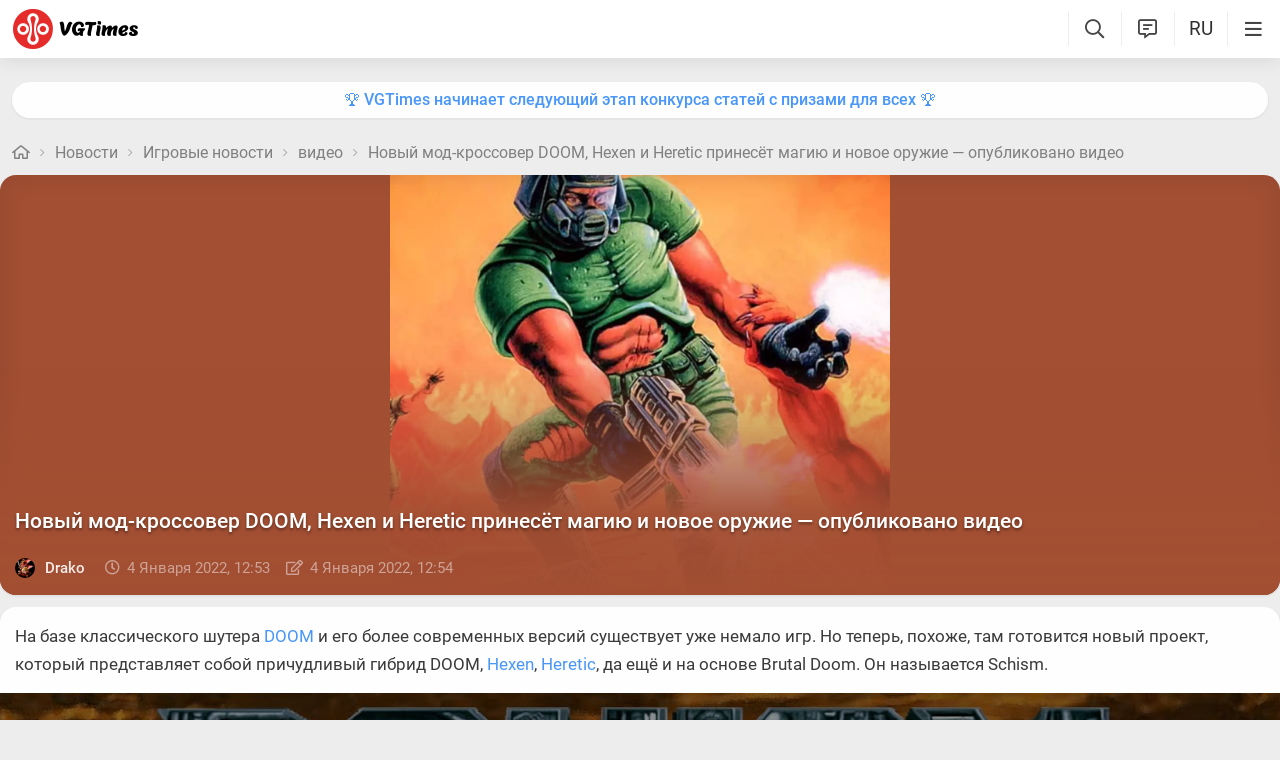

--- FILE ---
content_type: text/html; charset=UTF-8
request_url: https://vgtimes.ru/engine/ajax/shares.php
body_size: 40
content:
{"https:\/\/vgtimes.ru\/news\/83992-novyy-mod-krossover-doom-hexen-i-heretic-prineset-magiyu-i-novoe-oruzhie-opublikovano-video.html":{"vk":"0","fb":"0","mr":"0","ok":"0"}}

--- FILE ---
content_type: text/html; charset=UTF-8
request_url: https://vgtimes.ru/engine/ajax/comments_ajax.php
body_size: 2394
content:


<div class="cinfo ">
  <a href="#" class="reg_">Войдите</a>, чтобы оставлять комментарии
</div>


<!--comments start--><div class="comment_stripe" data-strid="934695"><a href="#" class="comm_tree comment_stripe_not_last_child"></a><a name="comment"></a><a name="comment"></a><div id="comment-id-934695" class="clvl0 cpar pve ">
  
  
  <a class="comment_anchor" name="comment-id-934695"></a>
  
  
  
  <div data-level="0" class="comment lav0"  data-module="news">
    <div class="hlgt"></div>
    
    
    
    <div class="comm_trees">
      <a href="#comment-id-934695" class="comm_tree has_child " data-hl="934695"></a>
      <a href="#comment-id-" class="comm_tree has_parent " data-hl="934695"></a>
      <a href="#comment-id-" class="comm_tree not_last_child " data-hl="934695"></a>
    </div>
    
    
    
    
    <div class="avatar_i">
      
      
      <img class="avatar"  src="https://vgtimes.ru/uploads/fotos/foto_60774.jpg?1615658412">
            
    </div>
    <div class="cloud">
      <div class="commenttopinfo">
        <div class="au_top">
          <a class="username usermenu" data-userid="60774" data-username="Truandale" href="/user/Truandale/">Truandale</a>
          
          
          
          
          
          
        </div>
        
        
        
        <a href="#" class="usericon1">
          <i class="fa fa-reply1" aria-hidden="true"></i>
          <span class="answerto"></span>
          <span class="replyto"></span>
        </a>
        
        
        
        <div class="editdate" data-timestamp="1642507620">4 года </div>
            
      </div>
      <div class="comment-text">
        <div class='wrapped' id='comm-id-934695'><div data-id="13550" class=" attach"><a href="/uploads/comments_attachments/news/83992/1642509506.jpg" class="lg_this"><img class="attach_img lazyload" layout="responsive" width="1200" height="675" src="data:image/svg+xml,%3Csvg xmlns='http://www.w3.org/2000/svg' viewBox='0 0 1200 675'%3E%3C/svg%3E" data-src="/uploads/comments_attachments/news/83992/thumbs/1642509506_thumb.jpg" border="0" /></a><span></span></div></div>
        
      </div>
      <div class="comment-attach" data-module="news" data-post="83992" id="attach-id-934695"></div>
      
      
      
      
      
      
      
        <div class="all_reactions" data-id="934695" >  </div>
      
      
      
      <span class="ablock">
        
        <i class="fa fa-ellipsis-h1" aria-hidden="true"></i>
        <div class="drop_block">
          <ul class="select_drop">
            
            <li><a href="#" class="usericon3 get_copy_link" data-url="" data-el-id="comment-id-934695" ><i class="fa fa-link" aria-hidden="true"></i>Получить ссылку</a></li>
            
            
            
            
          </ul>
        </div>
        
      </span>
      
    </div>   
    <div class="clear"></div>
    
    
    
    <a href="" onclick="add_reply('934695'); return false" class="relink"><i class="fa fa-comment-o" aria-hidden="true"></i>Ответить</a>
    
    
    
    
    

    <span class="reactions" data-id="934695" data-module="news">
      <i class="fa fa-circle-o-notch fa-spin"></i>
      <i class="fa fa-heart-o" aria-hidden="true"></i>
    </span>

    
    
    
    

    
    
  </div>
</div>
<div id='answer-934695' class='c_answer'></div></div><!--comments sep--><div class="comment_stripe" data-strid="930658"><a href="#" class="comm_tree comment_stripe_not_last_child"></a><div id="comment-id-930658" class="clvl0 cpar pve ">
  
  
  <a class="comment_anchor" name="comment-id-930658"></a>
  
  
  
  <div data-level="0" class="comment lav0"  data-module="news">
    <div class="hlgt"></div>
    
    
    
    <div class="comm_trees">
      <a href="#comment-id-930658" class="comm_tree has_child " data-hl="930658"></a>
      <a href="#comment-id-" class="comm_tree has_parent " data-hl="930658"></a>
      <a href="#comment-id-" class="comm_tree not_last_child " data-hl="930658"></a>
    </div>
    
    
    
    
    <div class="avatar_i">
      
      
      <img class="avatar"  src="/avatar/Slava+%28%D0%B3%D0%BE%D1%81%D1%82%D1%8C%29.svg">
            
    </div>
    <div class="cloud">
      <div class="commenttopinfo">
        <div class="au_top">
          <span class="username">Slava (гость)</span>
          
          
          
          
          
          
        </div>
        
        
        
        <a href="#" class="usericon1">
          <i class="fa fa-reply1" aria-hidden="true"></i>
          <span class="answerto"></span>
          <span class="replyto"></span>
        </a>
        
        
        
        <div class="editdate" data-timestamp="1641395550">4 года </div>
            
      </div>
      <div class="comment-text">
        <div class='wrapped' id='comm-id-930658'><p>Пока корпорации ссыкливо выдавливают из себя ремастеры и ремейки, фанаты фонтанируют идеями.</p></div>
        
      </div>
      <div class="comment-attach" data-module="news" data-post="83992" id="attach-id-930658"></div>
      
      
      
      
      
      
      
        <div class="all_reactions" data-id="930658" >  </div>
      
      
      
      <span class="ablock">
        
        <i class="fa fa-ellipsis-h1" aria-hidden="true"></i>
        <div class="drop_block">
          <ul class="select_drop">
            
            <li><a href="#" class="usericon3 get_copy_link" data-url="" data-el-id="comment-id-930658" ><i class="fa fa-link" aria-hidden="true"></i>Получить ссылку</a></li>
            
            
            
            
          </ul>
        </div>
        
      </span>
      
    </div>   
    <div class="clear"></div>
    
    
    
    <a href="" onclick="add_reply('930658'); return false" class="relink"><i class="fa fa-comment-o" aria-hidden="true"></i>Ответить</a>
    
    
    
    
    

    <span class="reactions" data-id="930658" data-module="news">
      <i class="fa fa-circle-o-notch fa-spin"></i>
      <i class="fa fa-heart-o" aria-hidden="true"></i>
    </span>

    
    
    
    

    
    
  </div>
</div>
<div id='answer-930658' class='c_answer'></div></div><!--comments sep--><div class="comment_stripe" data-strid="930250"><a href="#" class="comm_tree comment_stripe_not_last_child"></a><div id="comment-id-930250" class="clvl0 cpar pve ">
  
  
  <a class="comment_anchor" name="comment-id-930250"></a>
  
  
  
  <div data-level="0" class="comment lav0"  data-module="news">
    <div class="hlgt"></div>
    
    
    
    <div class="comm_trees">
      <a href="#comment-id-930250" class="comm_tree has_child show" data-hl="930250"></a>
      <a href="#comment-id-" class="comm_tree has_parent " data-hl="930250"></a>
      <a href="#comment-id-" class="comm_tree not_last_child " data-hl="930250"></a>
    </div>
    
    
    
    
    <div class="avatar_i">
      
      
      <img class="avatar"  src="/avatar/s0nat3.svg">
            
    </div>
    <div class="cloud">
      <div class="commenttopinfo">
        <div class="au_top">
          <a class="username usermenu" data-userid="143473" data-username="s0nat3" href="/user/s0nat3/">s0nat3</a>
          
          
          
          
          
          
        </div>
        
        
        
        <a href="#" class="usericon1">
          <i class="fa fa-reply1" aria-hidden="true"></i>
          <span class="answerto"></span>
          <span class="replyto"></span>
        </a>
        
        
        
        <div class="editdate" data-timestamp="1641295172">4 года </div>
            
      </div>
      <div class="comment-text">
        <div class='wrapped' id='comm-id-930250'><div class="sq_parent"><div class="simplequote">  гибрид DOOM, Hexen, Heretic, да ещё и на основе Brutal Doom.</div></div><p>Мощно!</p></div>
        
      </div>
      <div class="comment-attach" data-module="news" data-post="83992" id="attach-id-930250"></div>
      
      
      
      
      
      
      
        <div class="all_reactions" data-id="930250" >  </div>
      
      
      
      <span class="ablock">
        
        <i class="fa fa-ellipsis-h1" aria-hidden="true"></i>
        <div class="drop_block">
          <ul class="select_drop">
            
            <li><a href="#" class="usericon3 get_copy_link" data-url="" data-el-id="comment-id-930250" ><i class="fa fa-link" aria-hidden="true"></i>Получить ссылку</a></li>
            
            
            
            
          </ul>
        </div>
        
      </span>
      
    </div>   
    <div class="clear"></div>
    
    
    
    <a href="" onclick="add_reply('930250'); return false" class="relink"><i class="fa fa-comment-o" aria-hidden="true"></i>Ответить</a>
    
    
    
    
    

    <span class="reactions" data-id="930250" data-module="news">
      <i class="fa fa-circle-o-notch fa-spin"></i>
      <i class="fa fa-heart-o" aria-hidden="true"></i>
    </span>

    
    
    
    

    
    
  </div>
</div>
<div id='answer-930250' class='c_answer'></div><div class="comment_stripe " data-strid="930351"><a href="#comment-id-930250" class="comm_tree comment_stripe_not_last_child" data-hl="930250"></a><div id="comment-id-930351" class="clvl1 cpar pve ">
  
  
  <a class="comment_anchor" name="comment-id-930351"></a>
  
  
  
  <div data-level="1" class="comment lav1"  data-module="news">
    <div class="hlgt"></div>
    
    
    
    <div class="comm_trees">
      <a href="#comment-id-930351" class="comm_tree has_child " data-hl="930351"></a>
      <a href="#comment-id-930250" class="comm_tree has_parent show" data-hl="930250"></a>
      <a href="#comment-id-930250" class="comm_tree not_last_child " data-hl="930250"></a>
    </div>
    
    
    
    
    <div class="avatar_i">
      
      
      <img class="avatar"  src="https://vgtimes.ru/uploads/fotos/foto_63173.jpg?1635034034">
            
    </div>
    <div class="cloud">
      <div class="commenttopinfo">
        <div class="au_top">
          <a class="username usermenu" data-userid="63173" data-username="Gaaret" href="/user/Gaaret/">Gaaret</a>
          
          
          
          
          
          
        </div>
        
        
        
        <a href="#" class="usericon1">
          <i class="fa fa-reply1" aria-hidden="true"></i>
          <span class="answerto"></span>
          <span class="replyto"></span>
        </a>
        
        
        
        <div class="editdate" data-timestamp="1641310468">4 года </div>
            
      </div>
      <div class="comment-text">
        <div class='wrapped' id='comm-id-930351'><p>брям вундермощьно</p></div>
        
      </div>
      <div class="comment-attach" data-module="news" data-post="83992" id="attach-id-930351"></div>
      
      
      
      
      
      
      
        <div class="all_reactions" data-id="930351" >  </div>
      
      
      
      <span class="ablock">
        
        <i class="fa fa-ellipsis-h1" aria-hidden="true"></i>
        <div class="drop_block">
          <ul class="select_drop">
            
            <li><a href="#" class="usericon3 get_copy_link" data-url="" data-el-id="comment-id-930351" ><i class="fa fa-link" aria-hidden="true"></i>Получить ссылку</a></li>
            
            
            
            
          </ul>
        </div>
        
      </span>
      
    </div>   
    <div class="clear"></div>
    
    
    
    <a href="" onclick="add_reply('930351'); return false" class="relink"><i class="fa fa-comment-o" aria-hidden="true"></i>Ответить</a>
    
    
    
    
    

    <span class="reactions" data-id="930351" data-module="news">
      <i class="fa fa-circle-o-notch fa-spin"></i>
      <i class="fa fa-heart-o" aria-hidden="true"></i>
    </span>

    
    
    
    

    
    
  </div>
</div>
<div id='answer-930351' class='c_answer'></div></div></div></div><!--comments sep-->
<div class="dle-ajax-comments"></div>
<!--comments end-->

--- FILE ---
content_type: text/css; charset=utf-8
request_url: https://vgtimes.ru/minified/trix_css-rev588065.css
body_size: 2889
content:
@charset "UTF-8";trix-editor:empty:not(:focus)::before{color:var(--grey);pointer-events:none;content:attr(placeholder);cursor:text}trix-editor:empty:focus:before{color:#fff0}trix-editor a{cursor:text;font-size:inherit}.mention_user_suggestions *,trix-toolbar *{box-sizing:border-box}trix-toolbar .trix-button-row{display:flex;flex-wrap:nowrap;justify-content:space-between;overflow-x:auto}trix-toolbar .trix-button-group{display:flex;margin-top:6px}trix-toolbar .trix-button--icon{font-size:inherit;width:2.6em;height:1.6em;max-width:calc(0.8em + 4vw);text-indent:-9999px}@media (max-device-width:768px){trix-toolbar .trix-button--icon{height:2em;max-width:calc(0.8em + 3.5vw)}}trix-toolbar .trix-button--icon::before{display:inline-block;position:absolute;top:0;right:0;bottom:0;left:0;opacity:.6;content:"";background-position:center;background-repeat:no-repeat;background-size:contain}@media (max-device-width:768px){trix-toolbar .trix-button--icon::before{right:6%;left:6%}}trix-toolbar .trix-button--icon.trix-active::before{opacity:1}trix-toolbar .trix-button--icon:disabled::before{opacity:.125}trix-toolbar .trix-dialogs{position:relative}.mention_user_suggestions,trix-toolbar .trix-dialog{position:absolute;top:0;left:0;right:0;font-size:13px;padding:8px;background:var(--podl-bg);box-shadow:var(--hint-sh);border-radius:var(--hint-br);z-index:5}.mention_user_suggestions{right:initial;width:200px;display:none}.mention_user_suggestions .users_list:not(:empty){margin-top:8px;overflow:auto;max-height:200px}.mention_user_suggestions .users_list::-webkit-scrollbar{display:none}.mention_user_suggestions .users_list .l_ks+.l_ks{margin-top:6px}.mention_user_suggestions .users_list .l_ks{font-size:15px;display:flex;align-items:center;font-weight:500;padding:8px;border-radius:6px;background:var(--hint-bg)}@media (hover:hover){.mention_user_suggestions .users_list .l_ks:hover{background:var(--hov-gg)}}.mention_user_suggestions .users_list .avatar{width:20px;min-width:20px;aspect-ratio:1;border-radius:50%;overflow:hidden;margin-right:5px}.mention_user_suggestions .users_list .name{display:inline-block;max-width:100%;overflow:hidden;white-space:nowrap;text-overflow:ellipsis}.mention_user_suggestions .user_search,trix-toolbar .trix-input--dialog{font-weight:400;padding:.5em .8em;width:100%;box-shadow:none;outline:none;-webkit-appearance:none;-moz-appearance:none}trix-toolbar .trix-input--dialog.validate:invalid{box-shadow:red 0 0 1.5px 1px}trix-toolbar .trix-button--dialog{font-size:inherit;padding:.5em 12px;border-bottom:none;width:100%}trix-toolbar .trix-dialog__link-fields .trix-button-group{width:100%}trix-toolbar .trix-dialog__link-fields{display:flex;flex-wrap:wrap}trix-editor [data-trix-mutable]:not(.attachment__caption-editor){-webkit-user-select:none;-moz-user-select:none;-ms-user-select:none;user-select:none}trix-editor [data-trix-mutable]::-moz-selection,trix-editor [data-trix-cursor-target]::-moz-selection,trix-editor [data-trix-mutable] ::-moz-selection{background:none}trix-editor [data-trix-mutable]::selection,trix-editor [data-trix-cursor-target]::selection,trix-editor [data-trix-mutable] ::selection{background:none}trix-editor [data-trix-mutable].attachment__caption-editor:focus::-moz-selection{background:highlight}trix-editor [data-trix-mutable].attachment__caption-editor:focus::selection{background:highlight}trix-editor [data-trix-mutable].attachment.attachment--file{box-shadow:0 0 0 2px highlight;border-color:#fff0}trix-editor [data-trix-mutable].attachment.attachment[data-trix-content-type^='image'] img,trix-editor [data-trix-mutable].attachment .sticker,trix-editor [data-trix-mutable][data-trix-content-type~='youtube'] .vgt_video{border-radius:var(--podl-br);box-shadow:0 0 0 1px var(--light-grey)}trix-editor .attachment{position:relative}trix-editor .attachment:hover{cursor:default}trix-editor .attachment--preview .attachment__caption:hover{cursor:text}trix-editor .attachment__progress{position:absolute;z-index:1;height:20px;top:calc(50% - 10px);left:5%;width:90%;opacity:.9;transition:opacity 200ms ease-in}trix-editor .attachment__progress[value="100"]{opacity:0}trix-editor .attachment__caption-editor{display:inline-block;width:100%;margin:0;padding:0;font-size:inherit;font-family:inherit;line-height:inherit;color:inherit;text-align:center;vertical-align:top;border:none;outline:none;-webkit-appearance:none;-moz-appearance:none}trix-editor .attachment__toolbar{position:absolute;z-index:5;top:-.9em;left:0;width:100%;text-align:center}trix-editor .trix-button-group{display:inline-flex}trix-editor .trix-button{position:relative;float:left;color:#666;white-space:nowrap;font-size:80%;padding:0 .8em;margin:0;outline:none;border:none;border-radius:0;background:#fff0}trix-editor .trix-button:not(:first-child){border-left:1px solid #ccc}trix-editor .trix-button.trix-active{background:#cbeefa}trix-editor .trix-button:not(:disabled){cursor:pointer}trix-editor .trix-button--remove{text-indent:-9999px;display:inline-block;padding:0;outline:none;width:1.8em;height:1.8em;line-height:1.8em;border-radius:50%;background-color:#d1d1d1;box-shadow:1px 1px 6px rgb(0 0 0 / .25)}trix-editor .trix-button--remove::before{display:inline-block;position:absolute;top:0;right:0;bottom:0;left:0;opacity:.7;content:"";background-image:url(data:image/svg+xml,%3Csvg%20height%3D%2224%22%20width%3D%2224%22%20xmlns%3D%22http%3A%2F%2Fwww.w3.org%2F2000%2Fsvg%22%3E%3Cpath%20d%3D%22M19%206.4L17.6%205%2012%2010.6%206.4%205%205%206.4l5.6%205.6L5%2017.6%206.4%2019l5.6-5.6%205.6%205.6%201.4-1.4-5.6-5.6z%22%2F%3E%3Cpath%20d%3D%22M0%200h24v24H0z%22%20fill%3D%22none%22%2F%3E%3C%2Fsvg%3E);background-position:center;background-repeat:no-repeat;background-size:90%}trix-editor .trix-button--remove:hover{border-color:#333}trix-editor .trix-button--remove:hover::before{opacity:1}trix-editor .attachment__metadata-container{position:relative}trix-editor .attachment__metadata{position:absolute;left:50%;top:2em;transform:translate(-50%,0);max-width:90%;padding:.1em .6em;font-size:.8em;color:#fff;background-color:rgb(0 0 0 / .7);border-radius:3px}trix-editor .attachment__metadata .attachment__name{display:inline-block;max-width:100%;vertical-align:bottom;overflow:hidden;text-overflow:ellipsis;white-space:nowrap}trix-editor .attachment__metadata .attachment__size{margin-left:.2em;white-space:nowrap}.trix-content{line-height:1.5}.trix-content *{box-sizing:border-box}.trix-content h1{font-size:1.2em;line-height:1.2;margin:0}.trix-content blockquote{margin:0 0 0 .3em;padding:0 0 0 .6em;border-left:.3em solid #ccc}.trix-content pre{display:inline-block;width:100%;vertical-align:top;font-family:monospace;font-size:.9em;margin:0;padding:.5em;white-space:pre;background-color:#eee;overflow-x:auto}.trix-content ul,.trix-content ol,.trix-content li{margin:0;padding:0}.trix-content ul li,.trix-content ol li,.trix-content li li{margin-left:1em}.trix-content img{max-width:100%;height:auto}.trix-content .attachment{display:inline-block;position:relative;max-width:100%;margin:0;padding:0}.trix-content .attachment a{color:inherit;text-decoration:none}.trix-content .attachment a:hover,.trix-content .attachment a:visited:hover{color:inherit}.trix-content .attachment__caption{padding:0;text-align:center}.trix-content .attachment__caption .attachment__name+.attachment__size::before{content:' · '}.trix-content .attachment--preview{width:100%;text-align:center}.trix-content .attachment--preview .attachment__caption{color:#666;font-size:.9em;line-height:1.2}.trix-content .attachment--file{color:#333;line-height:1;margin:0 2px 2px 0;padding:.4em 1em;border:1px solid #bbb;border-radius:5px}.trix-content .attachment-gallery{display:flex;flex-wrap:wrap;position:relative;margin:0;padding:0}.trix-content .attachment-gallery .attachment{flex:1 0 33%;padding:0 .5em;max-width:33%}.trix-content .attachment-gallery.attachment-gallery--2 .attachment,.trix-content .attachment-gallery.attachment-gallery--4 .attachment{flex-basis:50%;max-width:50%}trix-editor strong{color:var(--bold-clr);font-weight:500}trix-editor br+[data-trix-cursor-target=left]:has(+figure:not([data-trix-content-type*="inline-element"])),trix-editor [data-trix-cursor-target=left]:not(:first-of-type):has(+figure:not([data-trix-content-type*="inline-element"])),trix-editor br+span+figure{margin-top:var(--spad)!important}trix-editor figure:not([data-trix-content-type*="inline-element"])+[data-trix-cursor-target="right"]{margin-bottom:var(--spad)!important}trix-editor figure:not([data-trix-content-type*="inline-element"])+span[data-trix-cursor-target="right"]+br+span[data-trix-cursor-target=left],trix-editor figure:not([data-trix-content-type*="inline-element"])+span+br+span+figure:not([data-trix-content-type*="inline-element"]){margin-top:0!important}trix-editor figure:not([data-trix-content-type*="inline-element"]):last-of-type+[data-trix-cursor-target="right"]:not(:has(+br)),trix-editor figure:not([data-trix-content-type*="inline-element"]):last-of-type:not(:has(+span+br)){margin-bottom:0!important}trix-editor figure:not([data-trix-content-type*="inline-element"]){padding:0;margin:0 0 var(--spad);max-width:100%;display:inline-block;cursor:default;vertical-align:bottom}trix-editor figure.attachment[data-trix-attachment*="giphy"] img{width:initial!important;height:225px;aspect-ratio:auto!important}.trix-content *{box-sizing:border-box;margin:0;padding:0}trix-editor a[contenteditable=false]{border:0!important}trix-editor figure.attachment[data-trix-content-type~='sticker'] .attachment__toolbar{width:115px;height:115px}trix-editor figure.attachment[data-trix-content-type^='image'] .attachment__toolbar{width:100%;max-width:400px;height:100%}trix-editor figure.attachment[data-trix-content-type~='sticker'] .vid,trix-editor figure.attachment[data-trix-content-type~='sticker'] .an{width:115px;height:115px;position:absolute;top:0;left:0;background:var(--input-bg)}trix-editor figure.attachment[data-trix-content-type~='sticker'] .an:empty{display:none}trix-editor figure.attachment[data-trix-content-type~='sticker'] .sticker{width:115px;height:115px;display:inline-block;overflow:hidden;position:relative;user-select:none;vertical-align:bottom}trix-editor figure.attachment[data-trix-content-type^='image'] img{border-radius:var(--podl-br);vertical-align:middle;width:400px;pointer-events:none;aspect-ratio:16/9;max-width:100%}trix-editor figure.attachment[data-trix-content-type~='youtube'] .attachment__toolbar{max-width:400px}trix-editor figure.attachment[data-trix-content-type~='inline-element']{display:inline-block;width:auto;padding:0;margin:0!important}trix-editor figure.attachment[data-trix-content-type~='sticker'] .wrapper{width:115px;height:115px;display:flex}trix-editor figure.attachment[data-trix-content-type~='sticker'] .wrapper .im{object-fit:contain}.comment_wysiwyg i[data-trix-action="attachFiles"],trix-editor.st_loaded .an+.im,trix-editor .sticker .vid+.im,trix-editor figure.attachment[data-trix-content-type^='image'] .attachment__progress,trix-editor figure.attachment[data-trix-content-type^='image'] .attachment__caption,trix-editor figure.attachment[data-trix-content-type^='image'] .figcaption,trix-editor figure.attachment[data-trix-content-type~='emoji'] .attachment__toolbar,trix-editor figure.attachment[data-trix-content-type~='emoji'] .figcaption{display:none}trix-editor .sticker .vid video{object-fit:cover;width:100%}trix-editor .vgt_video{max-width:400px;width:100%;border-radius:var(--podl-br);overflow:hidden;position:relative}trix-editor .vgt_video a{pointer-events:none}.comment-form-top .commemo,trix-toolbar .fa{height:28px;line-height:28px;width:28px;text-align:center;display:inline-block;cursor:pointer;color:var(--bold-clr);font-size:18px}trix-toolbar .fa{border-radius:6px}trix-toolbar .fa:hover{background:var(--zgrey)}.comment-form-top .commemo+.commemo{margin-left:calc(var(--hint-pd)/2)}.comment-form-top .commemo:hover,trix-toolbar .fa.trix-active{color:var(--white-blue)}trix-toolbar .fa.trix-active{background:var(--ligher-blue)}.comment-form-top,trix-toolbar{background:var(--hint-bg);padding:5px;box-shadow:var(--hint-sh);position:absolute;display:block;opacity:0;pointer-events:none;border-radius:var(--hint-br);top:-45px;left:50%;transform:translateX(-50%) translateY(-10px);transition:opacity 0.2s ease,left 0.2s ease,top 0.2s ease,transform 0.2s ease;z-index:5}.comment-form-top.show,trix-toolbar.show{opacity:1;pointer-events:auto;transform:translateX(-50%) translateY(0)}trix-toolbar .trix-dialog{width:285px;border:none}trix-toolbar .trix-button:not(:first-child){margin-left:5px}.mention_user_suggestions .user_search,trix-toolbar .trix-dialog .trix-input--dialog{background:var(--input-bg);border:none;border-radius:6px;color:var(--bd-clr)}trix-editor>p:first-child{margin-top:0}trix-editor>p:last-child{margin-bottom:0}.vgt_wysiwyg.tpl{display:none}.vgt_wysiwyg{outline:none;position:relative}.vgt_wysiwyg trix-editor{border:0;min-height:auto;padding:0;line-height:24px;outline:none;font-size:17px}